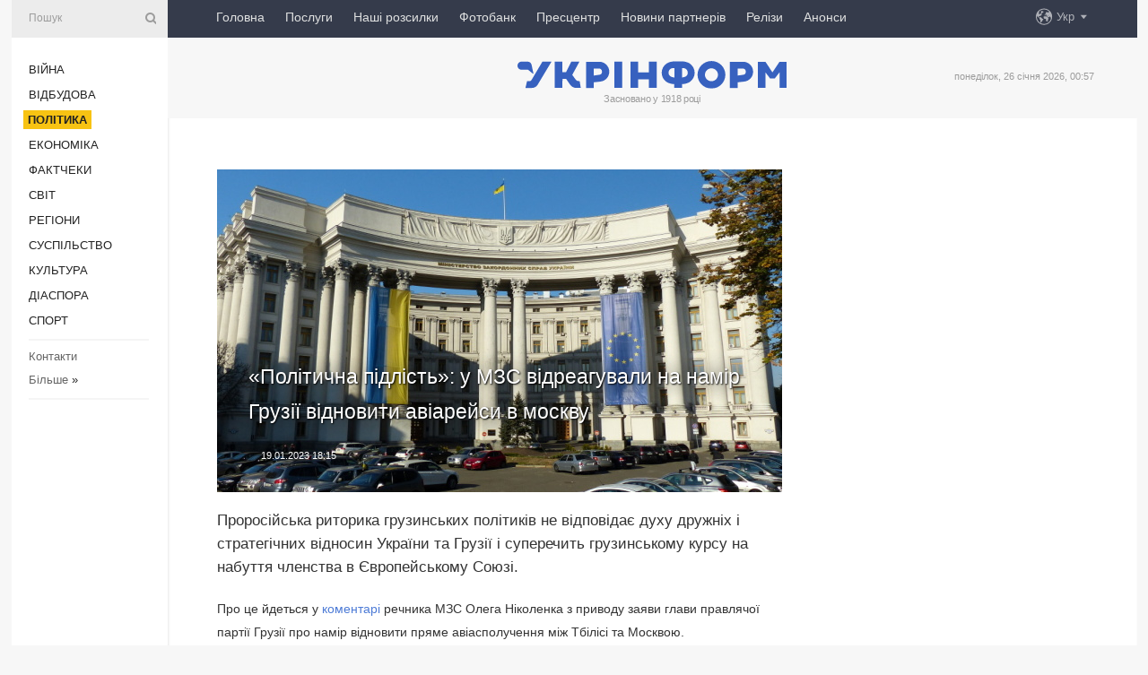

--- FILE ---
content_type: text/html; charset=UTF-8
request_url: https://www.ukrinform.ua/rubric-polytics/3655544-politicna-pidlist-u-mzs-vidreaguvali-na-namir-gruzii-vidnoviti-aviarejsi-v-moskvu.html
body_size: 47903
content:
<!DOCTYPE html>
<html lang="uk">
<head>
    <title>«Політична підлість»: у МЗС відреагували на намір Грузії відновити авіарейси в москву</title>
    <meta name="viewport" content="width=device-width, initial-scale=1"/>
    <meta name="description" content="Проросійська риторика грузинських політиків не відповідає духу дружніх і стратегічних відносин України та Грузії і суперечить грузинському курсу на набуття членства в Європейському Союзі. — Укрінформ."/>
    <meta name="theme-color" content="#353b4b">
    <meta name="csrf-token" content="YAJOsYFrgBChRTAkyUJF5J5RX0rXCtrCZSzEgC8y">

        
    <meta property="og:title" content="«Політична підлість»: у МЗС відреагували на намір Грузії відновити авіарейси в москву"/>
    <meta property="og:url" content="https://www.ukrinform.ua/rubric-polytics/3655544-politicna-pidlist-u-mzs-vidreaguvali-na-namir-gruzii-vidnoviti-aviarejsi-v-moskvu.html"/>
    <meta property="og:type" content="article"/>
    <meta property="og:description" content="Проросійська риторика грузинських політиків не відповідає духу дружніх і стратегічних відносин України та Грузії і суперечить грузинському курсу на набуття членства в Європейському Союзі. — Укрінформ."/>
    <meta property="og:image" content="https://static.ukrinform.com/photos/2021_08/thumb_files/630_360_1630176846-150.jpg"/>
    <meta property="og:image:width" content="630"/>
    <meta property="og:image:height" content="360"/>
    <meta property="fb:pages" content="Проросійська риторика грузинських політиків не відповідає духу дружніх і стратегічних відносин України та Грузії і суперечить грузинському курсу на набуття членства в Європейському Союзі. — Укрінформ."/>
    <meta name="twitter:card" content="summary_large_image"/>
    <meta name="twitter:site" content="@ukrinform"/>
    <meta name="twitter:title" content="«Політична підлість»: у МЗС відреагували на намір Грузії відновити авіарейси в москву"/>
    <meta name="twitter:description" content="Проросійська риторика грузинських політиків не відповідає духу дружніх і стратегічних відносин України та Грузії і суперечить грузинському курсу на набуття членства в Європейському Союзі. — Укрінформ.">
    <meta name="twitter:creator" content="@ukrinform"/>
    <meta name="twitter:image:src" content="https://static.ukrinform.com/photos/2021_08/thumb_files/630_360_1630176846-150.jpg"/>
    <meta name="twitter:domain" content="https://www.ukrinform.ua"/>
    <meta name="google-site-verification" content="FGbmYpgpRTh8QKBezl6X3OkUgKMHS8L_03VLM4ojn00"/>
    <meta name="yandex-verification" content="9e3226241b67dee1"/>

    <link type="text/css" rel="stylesheet" href="https://www.ukrinform.ua/css/index.css?v.0.4"/>

        <link rel="amphtml" href="https://www.ukrinform.ua/amp/rubric-polytics/3655544-politicna-pidlist-u-mzs-vidreaguvali-na-namir-gruzii-vidnoviti-aviarejsi-v-moskvu.html">
        
        <link rel="alternate" type="application/rss+xml" title="Укрінформ - актуальні новини України та світу RSS" href="https://www.ukrinform.ua/rss/block-lastnews"/>
            <link rel="canonical" href="https://www.ukrinform.ua/rubric-polytics/3655544-politicna-pidlist-u-mzs-vidreaguvali-na-namir-gruzii-vidnoviti-aviarejsi-v-moskvu.html">
        <link rel="shortcut icon" href="https://www.ukrinform.ua/img/favicon.ico"/>

    <link rel='dns-prefetch' href='//www.google.com'/>
    <link rel='dns-prefetch' href='//www.google-analytics.com'/>
    <link rel='dns-prefetch' href='//pagead2.googlesyndication.com'/>
    <link rel="apple-touch-icon" href="https://www.ukrinform.ua/img/touch-icon-iphone.png">
    <link rel="apple-touch-icon" sizes="76x76" href="https://www.ukrinform.ua/img/touch-icon-ipad.png">
    <link rel="apple-touch-icon" sizes="120x120" href="https://www.ukrinform.ua/img/touch-icon-iphone-retina.png">
    <link rel="apple-touch-icon" sizes="152x152" href="https://www.ukrinform.ua/img/touch-icon-ipad-retina.png">

        <link rel="alternate" href="https://www.ukrinform.ua" hreflang="uk" />
        <link rel="alternate" href="https://www.ukrinform.ru" hreflang="ru" />
        <link rel="alternate" href="https://www.ukrinform.net" hreflang="en" />
        <link rel="alternate" href="https://www.ukrinform.es" hreflang="es" />
        <link rel="alternate" href="https://www.ukrinform.de" hreflang="de" />
        <link rel="alternate" href="https://www.ukrinform.org" hreflang="ch" />
        <link rel="alternate" href="https://www.ukrinform.fr" hreflang="fr" />
        <link rel="alternate" href="https://www.ukrinform.jp" hreflang="ja" />
        <link rel="alternate" href="https://www.ukrinform.pl" hreflang="pl" />
    
                                <script type="application/ld+json">
{
    "@context": "http://schema.org",
    "@type": "NewsArticle",
    "mainEntityOfPage": {
        "@type": "WebPage",
        "@id": "https://www.ukrinform.ua/rubric-polytics/3655544-politicna-pidlist-u-mzs-vidreaguvali-na-namir-gruzii-vidnoviti-aviarejsi-v-moskvu.html"
    },
    "headline": "«Політична підлість»: у МЗС відреагували на намір Грузії відновити авіарейси в москву",
    "image": [
        "https://static.ukrinform.com/photos/2021_08/thumb_files/630_360_1630176846-150.jpg"
    ],
    "datePublished": "2023-01-19T18:15:18+02:00",
    "dateModified": "2023-01-19T18:15:18+02:00",
    "author": {
        "@type": "Person",
        "name": "Ukrinform"
    },
    "publisher": {
        "@type": "Organization",
        "name": "Укрінформ",
        "sameAs": [
             "https://www.facebook.com/Ukrinform?fref=ts",
            "https://twitter.com/UKRINFORM",
            "https://www.instagram.com/ukrinform/",
            "https://www.youtube.com/user/UkrinformTV",
            "https://telegram.me/ukrinform_news",
            "https://www.pinterest.com/ukrinform/",
            "https://www.tiktok.com/@ukrinform.official|"
        ],
        "logo": {
            "@type": "ImageObject",
            "url": "https://www.ukrinform.ua/img/logo_ukr.svg"
        }
    },
    "description": "Проросійська риторика грузинських політиків не відповідає духу дружніх і стратегічних відносин України та Грузії і суперечить грузинському курсу на набуття членства в Європейському Союзі. — Укрінформ."
}


</script>


<script type="application/ld+json">
{
    "@context": "http://schema.org",
    "@type": "BreadcrumbList",
    "itemListElement": [
        {
            "@type": "ListItem",
            "position": 1,
            "item": {
                "@id": "https:",
                "name": "Укрінформ"
            }
        },
        {
            "@type": "ListItem",
            "position": 2,
            "item": {
                "@id": "https://www.ukrinform.ua/rubric-polytics",
                "name": "Політика"
            }
        },
        {
            "@type": "ListItem",
            "position": 3,
            "item": {
                "@id": "https://www.ukrinform.ua/rubric-polytics/3655544-politicna-pidlist-u-mzs-vidreaguvali-na-namir-gruzii-vidnoviti-aviarejsi-v-moskvu.html",
                "name": "«Політична підлість»: у МЗС відреагували на намір Грузії відновити авіарейси в москву"
            }
        }
    ]
}


</script>
            <script type="application/ld+json">
{
    "@context": "https://schema.org",
    "@type": "WebPage",
    "mainEntityOfPage": {
        "@type": "WebPage",
        "@id": "https://www.ukrinform.ua/rubric-polytics/3655544-politicna-pidlist-u-mzs-vidreaguvali-na-namir-gruzii-vidnoviti-aviarejsi-v-moskvu.html"
    },
    "headline": "«Політична підлість»: у МЗС відреагували на намір Грузії відновити авіарейси в москву",
    "datePublished": "1674144918",
    "dateModified": "1674144918",
    "description": "Проросійська риторика грузинських політиків не відповідає духу дружніх і стратегічних відносин України та Грузії і суперечить грузинському курсу на набуття членства в Європейському Союзі. — Укрінформ.",
    "author": {
        "@type": "Person",
        "name": "Ukrinform"
    },
    "publisher": {
        "@type": "Organization",
        "name": "Ukrinform",
        "logo": {
            "@type": "ImageObject",
            "url": "https://www.ukrinform.ua/img/logo_ukr.svg",
            "width": 95,
            "height": 60
        }
    },
    "image": {
        "@type": "ImageObject",
        "url": "https://static.ukrinform.com/photos/2021_08/thumb_files/630_360_1630176846-150.jpg",
        "height": 630,
        "width": 360
    },
    "breadcrumb": {
        "@type": "BreadcrumbList",
        "itemListElement": [
            {
                "@type": "ListItem",
                "position": 1,
                "item": {
                    "@id": "/",
                    "name": "Укрінформ"
                }
            },
            {
                "@type": "ListItem",
                "position": 2,
                "item": {
                    "@id": "https://www.ukrinform.ua/rubric-polytics",
                    "name": "Політика"
                }
            },
            {
                "@type": "ListItem",
                "position": 3,
                "item": {
                    "@id": "https://www.ukrinform.ua/rubric-polytics/3655544-politicna-pidlist-u-mzs-vidreaguvali-na-namir-gruzii-vidnoviti-aviarejsi-v-moskvu.html https://www.ukrinform.ua/rubric-polytics/3655544-politicna-pidlist-u-mzs-vidreaguvali-na-namir-gruzii-vidnoviti-aviarejsi-v-moskvu.html",
                    "name": "«Політична підлість»: у МЗС відреагували на намір Грузії відновити авіарейси в москву"
                }
            }
        ]
    }
}




</script>
                
    <!-- Google tag (gtag.js) -->
    <script async src="https://www.googletagmanager.com/gtag/js?id=G-514KHEWV54"></script>
    <script>
        window.dataLayer = window.dataLayer || [];
        function gtag(){dataLayer.push(arguments);}
        gtag('js', new Date());
        gtag('config', 'G-514KHEWV54');
    </script>


    
    <style>
        body {
            font-family: Arial, 'Helvetica Neue', Helvetica, sans-serif;
            color: #222222;
        }
        a { text-decoration: none; color: #000; }
    </style>

            <div data-name="common_int">
<!-- ManyChat -->
<script src="//widget.manychat.com/130251917016795.js" async="async">
</script>
<!-- ManyChat --></div>
    </head>

<body class="innerPage newsPage">

<div id="wrapper">
    <div class="greyLine">
        <div></div>
    </div>
    <div id="leftMenu" class="siteMenu">

    <form action="/redirect" method="post" target="_blank">
        <div>
            <input type="hidden" name="type" value="search">
            <input type="hidden" name="_token" value="YAJOsYFrgBChRTAkyUJF5J5RX0rXCtrCZSzEgC8y">
            <input type="text" name="params[query]" placeholder="Пошук" value="" />
            <a href="#"><i class="demo-icon icon-search"></i></a>
        </div>
    </form>

    <nav class="leftMenuBody">
        <ul class="leftMenu">
                            <li><a href="/rubric-ato">Війна</a></li>
                            <li><a href="/rubric-vidbudova">Відбудова</a></li>
                            <li><a href="/rubric-polytics"><span>Політика</span></a></li>
                            <li><a href="/rubric-economy">Економіка</a></li>
                            <li><a href="/rubric-factcheck">Фактчеки</a></li>
                            <li><a href="/rubric-world">Світ</a></li>
                            <li><a href="/rubric-regions">Регіони</a></li>
                            <li><a href="/rubric-society">Суcпільcтво</a></li>
                            <li><a href="/rubric-culture">Культура</a></li>
                            <li><a href="/rubric-diaspora">Діаcпора</a></li>
                            <li><a href="/rubric-sports">Спорт</a></li>
                    </ul>

        <!-- Submenu begin -->
        <div class="submenu">
            <ul class="greyMenu">
                                <li><a href="/block-podcasts">Подкасти</a></li>
                                <li><a href="/block-publications">Публікації</a></li>
                                <li><a href="/block-interview">Інтерв&#039;ю</a></li>
                                <li><a href="/block-photo">Фото</a></li>
                                <li><a href="/block-video">Відео</a></li>
                                <li><a href="/block-blogs">Блоги</a></li>
                                <li><a href="/block-infographics">Інфографіка</a></li>
                                <li><a href="/block-longreads">Лонгріди</a></li>
                                <li><a href="/block-partner">Новини партнерів</a></li>
                                <li><a href="/block-conferences">Конференції</a></li>
                                <li><a href="/block-docs">Офіційні документи</a></li>
                                <li><a href="/block-releases">Релізи</a></li>
                            </ul>
        </div>
        <!-- Submenu end -->

        <ul class="greyMenu">
            <li><a href="/info/contacts.html">Контакти</a></li>
            <li><a class="moreLink" href="#">Більше</a> &raquo;</li>
        </ul>

        <div class="social-media">
                                            <a href="https://www.instagram.com/ukrinform/" target="_blank" title="Instagram Ukrinform"><i class="fa demo-icon faa-tada animated-hover faa-fast instagram"></i></a>
                                                            <a href="https://www.facebook.com/Ukrinform?fref=ts" target="_blank" title="Facebook Ukrinform"><i class="fa demo-icon faa-tada animated-hover faa-fast facebook"></i></a>
                                                            <a href="https://twitter.com/UKRINFORM" target="_blank" title="Ukrinform Twitter X"><i class="fa demo-icon faa-tada animated-hover faa-fast x-twitter"></i></a>
                                                            <a href="https://telegram.me/ukrinform_news" target="_blank" title="Telegram Ukrinform News"><i class="fa demo-icon faa-tada animated-hover faa-fast telegram"></i></a>
                                                            <a href="https://www.tiktok.com/@ukrinform.official" target="_blank" title="Tiktok Ukrinform"><i class="fa demo-icon faa-tada animated-hover faa-fast tiktok"></i></a>
                                    </div>

    </nav>

</div>

    <div id="container">
        <div id="header">
    <div class="topLine">
        <nav class="topLineBody">
            <a class="mobileButton" href="#"><span></span></a>

            <ul class="language">
                <li>
                    <div>
                        <a href="#">Укр</a>
                    </div>
                    <ul>                             
                            <li>
                                <a href="https://www.ukrinform.ua">Укр</a>
                            </li>
                                                                                                                                     
                            <li>
                                <a href="https://www.ukrinform.net">Eng</a>
                            </li>
                                                                                 
                            <li>
                                <a href="https://www.ukrinform.es">Esp</a>
                            </li>
                                                                                 
                            <li>
                                <a href="https://www.ukrinform.de">Deu</a>
                            </li>
                                                                                                                                     
                            <li>
                                <a href="https://www.ukrinform.fr">Fra</a>
                            </li>
                                                                                 
                            <li>
                                <a href="https://www.ukrinform.jp">日本語</a>
                            </li>
                                                                                 
                            <li>
                                <a href="https://www.ukrinform.pl">Pol</a>
                            </li>
                                                                        </ul>
                </li>
            </ul>

            <ul class="mainMenu">
                                    <li >
                                                <a href="https://www.ukrinform.ua"  data-id="">Головна</a>
                    </li>
                                    <li >
                                                <a href="https://www.ukrinform.ua/info/subscribe.html"  target="_blank"
                            data-id="peredplata">Послуги</a>
                    </li>
                                    <li >
                                                <a href="https://www.ukrinform.ua/info/newsletters.html"  data-id="newsletters">Наші розсилки</a>
                    </li>
                                    <li >
                                                <a href="https://photonew.ukrinform.com"  target="_blank"
                            data-id="fotobank">Фотобанк</a>
                    </li>
                                    <li >
                                                <a href="/block-conferences"  target="_blank"
                            data-id="prescentr">Пресцентр</a>
                    </li>
                                    <li >
                                                <a href="https://www.ukrinform.ua/block-partner"  data-id="partner">Новини партнерів</a>
                    </li>
                                    <li >
                                                <a href="https://www.ukrinform.ua/block-releases"  data-id="releases">Релізи</a>
                    </li>
                                    <li >
                                                <a href="https://eventsnew.ukrinform.com/"  target="_blank"
                            data-id="events">Анонси</a>
                    </li>
                            </ul>
        </nav>

        <nav id="mobileMenu" class="siteMenu">

            <form action="//www.ukrinform.ua/redirect" method="post">
                <!-- js loads content here -->
            </form>

            <div class="leftMenuBody">

                <ul class="leftMenu">
                    <!-- js loads content here -->
                </ul>

                <ul class="greyMenu">
                    <!-- js loads content here -->
                </ul>

                <div class="social">
                    <!-- js loads content here -->
                </div>
            </div>
        </nav>
    </div>

    <div class="logo">

        <a href="/" rel="nofollow">
            <img style="width:300px;" src="/img/logo_ukr.svg" alt=""/>
        </a>

        <span class="slogan">Засновано у 1918 році</span>
        <p>понеділок, 26 січня 2026, 00:57</p>

        <div class="mainTopMobileBanner mobileBanner" style="display:none;">
            <div data-name="main_top_mobile">
</div>
        </div>
    </div>
</div>

        <div id="content">

            <div class="banner970">
                <div data-name="int_0_970">
</div>
            </div>

            <div class="newsHolderContainer" data-id="0">

                <div class="innerBlock">

                    <aside class="right">
                        <div class="socialBlockSlide" id="socialBlockSlideId_0">
                            <div data-name="int_scroll"><iframe src="//banner.ukrinform.com/ua/int_scroll" style="width:300px; height:600px;" scrolling="no" marginwidth="0" marginheight="0" vspace="0" hspace="0"></iframe></div>
                        </div>
                    </aside>

                    <article class="news">
                        <figure>
        <img class="newsImage" src="https://static.ukrinform.com/photos/2021_08/thumb_files/630_360_1630176846-150.jpg" title="«Політична підлість»: у МЗС відреагували на намір Грузії відновити авіарейси в москву"
             alt="«Політична підлість»: у МЗС відреагували на намір Грузії відновити авіарейси в москву"/>
    </figure>
    <span class="newsGradient"></span>

    <div class="newsPicture">

<header>
    <h1  class="newsTitle">«Політична підлість»: у МЗС відреагували на намір Грузії відновити авіарейси в москву</h1>

    <div class="newsMetaBlock">
                
        <div class="newsDate">
            <time datetime="2023-01-19T18:15:18+02:00">19.01.2023 18:15</time>
        </div>

        <div class="newsViews">
                    </div>
        <div class="newsPublisher"><span>Укрінформ</span></div>
    </div>

</header>

</div>
<div class="newsText">
    <div class="newsHeading">Проросійська риторика грузинських політиків не відповідає духу дружніх і стратегічних відносин України та Грузії і суперечить грузинському курсу на набуття членства в Європейському Союзі.</div>

    <div>
         
        <p>Про це йдеться у<a href="https://www.facebook.com/1090077030/posts/pfbid0pMB6dYPycg2FLyDcAiXVY1TugArNKt94NmtCraicMUHdsssKoKKpiR1mupbFJBHSl/" rel="nofollow" target="_blank"> коментарі </a>речника МЗС Олега Ніколенка з приводу заяви глави правлячої партії Грузії про намір відновити пряме авіасполучення між Тбілісі та Москвою.</p>

<p align="left">&laquo;Тбілісі та москва обмінюються реверансами на тлі непокараних злочинів росії проти грузинського народу та <a href="https://www.ukrinform.ua/tag-okupacia" target="_blank">окупації</a> частини грузинської території. Ми також вважаємо, що подібна проросійська риторика не відповідає духу дружніх і стратегічних відносин України та Грузії, суперечить грузинському курсу на набуття членства в Європейському Союзі&raquo;, - зазначив Ніколенко.</p>

<p align="left">Він нагадав, що Україна і на рівні уряду, і на рівні народу завжди стояла пліч-о-пліч з Грузією, особливо в одні із найтяжчих днів її історії.</p>

<p align="left">&laquo;Відсутність дієвої солідарності з Україною з боку деяких політиків Грузії на тлі намагань росії знищити українців в геноцидній війні є політичною підлістю. Підтримка нашої держави з боку офіційної влади Грузії у протистоянні агресії росії та деокупації української території відповідає інтересам не лише України, але й Грузії&raquo;, - наголосив речник МЗС.</p>

<section class="read"><b>Читайте також: </b><a href="/rubric-world/3633429-rada-es-pidtverdila-evropejske-majbutne-ukraini-moldovi-j-gruzii.html" target="_blank">Рада ЄС підтвердила європейське майбутнє України, Молдови й <b>Грузі</b>ї</a></section>

<p align="left"></p>

<p></p>

<p align="left">Як повідомлялося, голова правлячої партії &quot;Грузинська мрія&quot; Іраклій Кобахідзе в ефірі грузинського ТБ заявив про намір Тбілісі відновити пряме авіасполучення з росією. Він зробив таку заяву у відповідь на похвалу з боку міністра закордонних справ рф на адресу уряду Грузії щодо неприєднання до санкцій Заходу проти росії за її агресію проти України.</p>

        
        <div class="afterNewItemMobileBanner mobileBanner" style="display:none;">
            <div data-name="after_news_item_mobile">
</div>
        </div>
            </div>
</div>


<aside class="tags">
        <div>
            
                                                <a class="tag" href="/tag-gruzia">Грузія</a>
                                    <a class="tag" href="/tag-mzs">МЗС</a>
                                    <a class="tag" href="/tag-nikolenko">Ніколенко</a>
                                    <a class="tag" href="/tag-vijna-z-rosieu">Війна з Росією</a>
                                    </div>
    </aside>
<aside class="share">
    <ul>
        <li><a target="_blank" href="https://www.facebook.com/sharer/sharer.php?u=https://www.ukrinform.ua//rubric-polytics/3655544-politicna-pidlist-u-mzs-vidreaguvali-na-namir-gruzii-vidnoviti-aviarejsi-v-moskvu.html&amp;src=sdkpreparse"><i class="fa demo-icon icon-facebook-1 faa-tada animated-hover faa-fast"></i><span class="fb-count"></span></a></li>
        <li><a href="http://twitter.com/share?url=https://www.ukrinform.ua/rubric-polytics/3655544-politicna-pidlist-u-mzs-vidreaguvali-na-namir-gruzii-vidnoviti-aviarejsi-v-moskvu.html&text=«Політична підлість»: у МЗС відреагували на намір Грузії відновити авіарейси в москву" target="_blank"><i class="fa demo-icon icon-twitter faa-tada animated-hover faa-fast"></i></a></li>
        <li><a href="https://telegram.me/share/url?url=https://www.ukrinform.ua//rubric-polytics/3655544-politicna-pidlist-u-mzs-vidreaguvali-na-namir-gruzii-vidnoviti-aviarejsi-v-moskvu.html&text=«Політична підлість»: у МЗС відреагували на намір Грузії відновити авіарейси в москву" target="_blank"><i class="fa demo-icon icon-telegram faa-tada animated-hover faa-fast"></i></a></li>
    </ul>
</aside>
<img src="/counter/news/3655544?rnd=629785756" class="pixel"/>

                        <div data-name="int_hidden">
<style>
#special img {
    width: 100% !important;
    max-width: 630px !important;
    height: auto !important;
    display: block;
    margin: 0 auto; /* щоб центрувалось */
}
</style>

<p id="special" style="text-align:center;">

<!-- Revive Adserver Asynchronous JS Tag - Generated with Revive Adserver v6.0.4 -->
<ins data-revive-zoneid="4" data-revive-id="830ebfa7a234590f1bd29c38321571d3"></ins>
<script async src="//adv.ukrinform.com/ukrinform/www/delivery/asyncjs.php"></script>

</p>

<!-- SendPulse Subscription Form -->
<script src="//web.webformscr.com/apps/fc3/build/loader.js" async sp-form-id="abd274a45e7f5fb410ee329604108e3304a11b928e16efe290fdfe49dc48dcad"></script>
<!-- /SendPulse Subscription Form -->

<p style="font-weight: bold; font-size: 16px;">
Приєднуйтесь до наших каналів <a href="https://t.me/ukrinform_news" target="_blank" style="color:red;">Telegram</a>, <a href="https://www.instagram.com/ukrinform/" target="_blank" style="color:red;">Instagram</a> та <a href="https://www.youtube.com/c/UkrinformTV" target="_blank" style="color:red;">YouTube</a>.</p></div>
                    </article>

                </div>

                <side class="publishing"
                      id="socialBlockSlideStop_extra"
                      data-nextlink="/rubric-polytics/3655544-politicna-pidlist-u-mzs-vidreaguvali-na-namir-gruzii-vidnoviti-aviarejsi-v-moskvu.html"
                      data-nextheader="«Політична підлість»: у МЗС відреагували на намір Грузії відновити авіарейси в москву">
                    <div>
    <h2>Актуально</h2>
    <div class="photoreports">
                    <div>
                <a href="/rubric-polytics/4084212-zelenska-zustrilas-z-persimi-ledi-litvi-ta-polsi.html">
                        <span class="photoreportsImage">
                            <img src="https://static.ukrinform.com/photos/2026_01/thumb_files/300_200_1769369826-708.jpeg"
                                 alt="Зеленська зустрілась з першими леді Литви та Польщі" title="Зеленська зустрілась з першими леді Литви та Польщі"></span>
                    <span>Зеленська зустрілась з першими леді Литви та Польщі</span>
                </a>
            </div>
                    <div>
                <a href="/rubric-polytics/4084194-zelenskij-zustrivsa-z-ministerkou-ohoroni-zdorova-litvi.html">
                        <span class="photoreportsImage">
                            <img src="https://static.ukrinform.com/photos/2025_09/thumb_files/300_200_1758987688-126.jpg"
                                 alt="Зеленський зустрівся з міністеркою охорони здоровʼя Литви" title="Зеленський зустрівся з міністеркою охорони здоровʼя Литви"></span>
                    <span>Зеленський зустрівся з міністеркою охорони здоровʼя Литви</span>
                </a>
            </div>
                    <div>
                <a href="/rubric-polytics/4084188-zelenskij-spodivaetsa-so-ssa-ne-zmensuvatimut-tisku-na-rosiu-zaradi-diplomatii.html">
                        <span class="photoreportsImage">
                            <img src="https://static.ukrinform.com/photos/2026_01/thumb_files/300_200_1769362089-403.jpg"
                                 alt="Зеленський сподівається, що США не зменшуватимуть тиску на Росію заради дипломатії" title="Зеленський сподівається, що США не зменшуватимуть тиску на Росію заради дипломатії"></span>
                    <span>Зеленський сподівається, що США не зменшуватимуть тиску на Росію заради дипломатії</span>
                </a>
            </div>
                    <div>
                <a href="/rubric-polytics/4084185-zelenskij-nazvav-klucovi-temi-peregovoriv-u-vilnusi-ppo-energetika-ta-evrointegracia.html">
                        <span class="photoreportsImage">
                            <img src="https://static.ukrinform.com/photos/2026_01/thumb_files/300_200_1769364107-191.jpeg"
                                 alt="Зеленський назвав ключові теми переговорів у Вільнюсі: ППО, енергетика та євроінтеграція" title="Зеленський назвав ключові теми переговорів у Вільнюсі: ППО, енергетика та євроінтеграція"></span>
                    <span>Зеленський назвав ключові теми переговорів у Вільнюсі: ППО, енергетика та євроінтеграція</span>
                </a>
            </div>
            </div>
</div>
                </side>

                <div id="socialBlockSlideStop_0"></div>
            </div>

            <div class="more">
                <a href="/block-lastnews">більше новин</a>
                <div></div>
            </div>

            <aside class="actual" id="actualBlock">
        <div>
            <h2>Актуально</h2>
            <div class="analiticBody">
                
                    <div>
                        <a href="/rubric-polytics/4084194-zelenskij-zustrivsa-z-ministerkou-ohoroni-zdorova-litvi.html">
                            <img src="https://static.ukrinform.com/photos/2025_09/thumb_files/300_200_1758987688-126.jpg" alt="" title="Зеленський зустрівся з міністеркою охорони здоровʼя Литви"/>
                            <span class="analiticGradient"></span>
                            <span class="analiticText">
						<span>Зеленський зустрівся з міністеркою охорони здоровʼя Литви</span>
					</span>
                        </a>
                    </div>
                
                    <div>
                        <a href="/rubric-polytics/4084185-zelenskij-nazvav-klucovi-temi-peregovoriv-u-vilnusi-ppo-energetika-ta-evrointegracia.html">
                            <img src="https://static.ukrinform.com/photos/2026_01/thumb_files/300_200_1769364107-191.jpeg" alt="" title="Зеленський назвав ключові теми переговорів у Вільнюсі: ППО, енергетика та євроінтеграція"/>
                            <span class="analiticGradient"></span>
                            <span class="analiticText">
						<span>Зеленський назвав ключові теми переговорів у Вільнюсі: ППО, енергетика та євроінтеграція</span>
					</span>
                        </a>
                    </div>
                
                    <div>
                        <a href="/rubric-polytics/4084170-ukraina-bude-gotova-do-vstupu-do-es-u-2027-roci-zelenskij.html">
                            <img src="https://static.ukrinform.com/photos/2026_01/thumb_files/300_200_1769362132-126.jpg" alt="" title="Україна буде готова до вступу в ЄС у 2027 році - Зеленський"/>
                            <span class="analiticGradient"></span>
                            <span class="analiticText">
						<span>Україна буде готова до вступу в ЄС у 2027 році - Зеленський</span>
					</span>
                        </a>
                    </div>
                
                    <div>
                        <a href="/rubric-polytics/4084135-zelenskij-u-vilnusi-staraemosa-z-partnerami-zrobiti-use-dla-realnogo-zahistu-ukraini-ta-evropi.html">
                            <img src="https://static.ukrinform.com/photos/2026_01/thumb_files/300_200_1769348525-189.jpeg" alt="" title="Зеленський у Вільнюсі: Стараємося з партнерами зробити усе для реального захисту України та Європи"/>
                            <span class="analiticGradient"></span>
                            <span class="analiticText">
						<span>Зеленський у Вільнюсі: Стараємося з партнерами зробити усе для реального захисту України та Європи</span>
					</span>
                        </a>
                    </div>
                
                    <div>
                        <a href="/rubric-polytics/4084127-zelenskij-vistupiv-pid-cas-bogosluzinna-na-vsanuvanna-pamati-zagiblih-u-sicnevomu-povstanni.html">
                            <img src="https://static.ukrinform.com/photos/2026_01/thumb_files/300_200_1769361038-724.jpeg" alt="" title="Зеленський виступив під час богослужіння на вшанування пам’яті загиблих у Січневому повстанні"/>
                            <span class="analiticGradient"></span>
                            <span class="analiticText">
						<span>Зеленський виступив під час богослужіння на вшанування пам’яті загиблих у Січневому повстанні</span>
					</span>
                        </a>
                    </div>
                
                    <div>
                        <a href="/rubric-polytics/4084119-fedorov-priznaciv-radnikom-tehnoblogera-sergia-fles-beskrestnova.html">
                            <img src="https://static.ukrinform.com/photos/2026_01/thumb_files/300_200_1769345046-559.jpg" alt="" title="Федоров призначив радником техноблогера Сергія «Флеш» Бескрестнова"/>
                            <span class="analiticGradient"></span>
                            <span class="analiticText">
						<span>Федоров призначив радником техноблогера Сергія «Флеш» Бескрестнова</span>
					</span>
                        </a>
                    </div>
                            </div>
        </div>
    </aside>
        </div>

        <footer id="footer">

    <div class="footerMenu">
        <div>
            <p>Рубрики</p>
            <ul>
                <!-- js loads content here -->
            </ul>
        </div>

        <div>
            <p>Агентство</p>
            <ul>
                                    <li><a href="/info/about_agency.html"> Про нас </a></li>
                                    <li><a href="/info/contacts.html"> Контакти </a></li>
                                    <li><a href="/info/subscribe.html"> Передплата </a></li>
                                    <li><a href="/info/services.html"> Послуги </a></li>
                                    <li><a href="/info/reg_rules.html"> Правила користування </a></li>
                                    <li><a href="/info/tenders.html"> Тендери </a></li>
                                    <li><a href="/info/zapkor.html"> Запобігання та протидія корупції </a></li>
                                    <li><a href="/info/policy.html"> Політика конфіденційності та захисту персональних даних  </a></li>
                                    <li><a href="/info/code.html"> РЕДАКЦІЙНИЙ КОДЕКС </a></li>
                                    <li><a href="/info/newsletters.html"> Розсилки </a></li>
                            </ul>
        </div>
    </div>

    <ul class="footerCarte">
    </ul>

    <p>При цитуванні і використанні будь-яких матеріалів в Інтернеті відкриті для пошукових систем гіперпосилання не нижче першого абзацу на «ukrinform.ua» — обов’язкові, крім того, цитування перекладів матеріалів іноземних ЗМІ можливе лише за умови гіперпосилання на сайт ukrinform.ua та на сайт іноземного ЗМІ. Цитування і використання матеріалів у офлайн-медіа, мобільних додатках, SmartTV можливе лише з письмової згоди &quot;ukrinform.ua&quot;. Матеріали з позначкою «Реклама» або з дисклеймером: “Матеріал розміщено згідно з частиною 3 статті 9 Закону України “Про рекламу” № 270/96-ВР від 03.07.1996 та Закону України “Про медіа” № 2849-IX від 31.03.2023 та на підставі Договору/рахунка.</p>
    <p>Cуб&#039;єкт у сфері онлайн-медіа; ідентифікатор медіа - R40-01421.</p>
    <p>© 2015-2026 Укрінформ. Усі права застережені.</p>
    <p></p>

    <div class="footersocial">
        <div class="social-media-footer">
                            <a href="https://www.instagram.com/ukrinform/" target="_blank" title="Instagram Ukrinform"><i class="fa demo-icon faa-tada animated-hover faa-fast social-instagram"></i></a>
                            <a href="https://www.facebook.com/Ukrinform?fref=ts" target="_blank" title="Facebook Ukrinform"><i class="fa demo-icon faa-tada animated-hover faa-fast social-facebook"></i></a>
                            <a href="https://twitter.com/UKRINFORM" target="_blank" title="Ukrinform Twitter X"><i class="fa demo-icon faa-tada animated-hover faa-fast social-x-twitter"></i></a>
                            <a href="https://telegram.me/ukrinform_news" target="_blank" title="Telegram Ukrinform News"><i class="fa demo-icon faa-tada animated-hover faa-fast social-telegram"></i></a>
                            <a href="https://www.tiktok.com/@ukrinform.official" target="_blank" title="Tiktok Ukrinform"><i class="fa demo-icon faa-tada animated-hover faa-fast social-tiktok"></i></a>
                    </div>
    </div>



</footer>

<div class="sliderButton"></div>
<div class="sliderBack"></div>

<a class="extendedLink" href="#extended"></a>

<div id="extended">
    <form name="extended_search" action="//www.ukrinform.ua/redirect" method="post">
        <div class="searchDiv">
            <input type="hidden" name="type" value="search"/>
            <input type="hidden" name="_token" value="YAJOsYFrgBChRTAkyUJF5J5RX0rXCtrCZSzEgC8y">
            <input type="hidden" name="params[date_beg]" value="" id="search_date_beg"/>
            <input type="hidden" name="params[date_end]" value="" id="search_date_end"/>
            <input type="submit" value=""/>
            <input type="text" name="params[query]" placeholder="Пошук" id="extendedSearchField"/>
        </div>

        <a class="extendedAncor" href="#"><span class="extendedOpen">Розширений пошук</span><span
                    class="extendedClose">Приховати розширений пошук</span></a>

        <div class="calendarBlock">

            <div class="rubrics">
                <select name="params[rubric_id]">
                    <option value="0">Всi рубрики</option>

                                            <option value="24">Війна</option>
                                            <option value="32">Відбудова</option>
                                            <option value="13">Політика</option>
                                            <option value="7">Економіка</option>
                                            <option value="33">Фактчеки</option>
                                            <option value="23">Світ</option>
                                            <option value="16">Регіони</option>
                                            <option value="18">Суcпільcтво</option>
                                            <option value="3">Культура</option>
                                            <option value="5">Діаcпора</option>
                                            <option value="19">Спорт</option>
                                    </select>
            </div>

            <div class="select_date_wrap">

                <div class="select_title">За період:</div>

                <div class="date start_date">
                    <div></div>
                    <input type="text" id="search_dp_from" name="from" value="">
                </div>

                <div class="dash"> -</div>

                <div class="date end_date">
                    <div></div>
                    <input type="text" id="search_dp_to" name="to" value="26.01.2026">
                </div>
            </div>

        </div>
    </form>
</div>

<div class="banner-left">

    <div class="side-banner" data-min="1450" data-max="1549" data-width="60">
        <ins data-revive-zoneid="8"
             data-revive-id="830ebfa7a234590f1bd29c38321571d3"></ins>
    </div>

    <div class="side-banner" data-min="1550" data-max="1739" data-width="100">
        <ins data-revive-zoneid="9"
             data-revive-id="830ebfa7a234590f1bd29c38321571d3"></ins>
    </div>

    <div class="side-banner" data-min="1740" data-max="9999" data-width="200">
        <ins data-revive-zoneid="10"
             data-revive-id="830ebfa7a234590f1bd29c38321571d3"></ins>
    </div>

</div>

<div class="banner-right">
     <div class="side-banner" data-min="1450" data-max="1549" data-width="60">
        <ins data-revive-zoneid="8"
             data-revive-id="830ebfa7a234590f1bd29c38321571d3"></ins>
    </div>

    <div class="side-banner" data-min="1550" data-max="1739" data-width="100">
        <ins data-revive-zoneid="9"
             data-revive-id="830ebfa7a234590f1bd29c38321571d3"></ins>
    </div>

    <div class="side-banner" data-min="1740" data-max="9999" data-width="200">
        <ins data-revive-zoneid="10"
             data-revive-id="830ebfa7a234590f1bd29c38321571d3"></ins>
    </div>
</div>

<script async src="//adv.ukrinform.com/ukrinform/www/delivery/asyncjs.php"></script>

<!-- js for all pages (banners) -->
<script src="/js/all-pages.js?v.0.1"></script>
    </div>
</div>





<script src="/js/item.js?nocache"></script>



<div id="hiddenScrollbanner" style="visibility: hidden;">
    </div>

</body>
</html>

